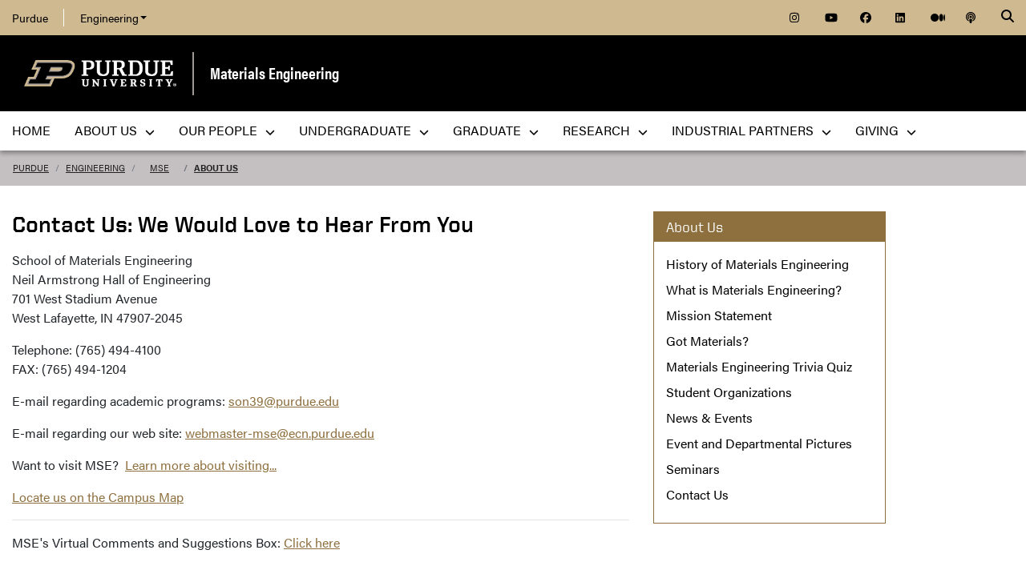

--- FILE ---
content_type: text/html; charset=utf-8
request_url: https://engineering.purdue.edu/MSE/aboutus/contactus
body_size: 9439
content:

                     
  


          
<!DOCTYPE html>
<html lang="en" class="school-site html-document">
  <head>
    
    
    <!-- Google Tag Manager --> 
    <script>(function(w,d,s,l,i){w[l]=w[l]||[];w[l].push({'gtm.start':
    new Date().getTime(),event:'gtm.js'});var f=d.getElementsByTagName(s)[0], j=d.createElement(s),dl=l!='dataLayer'?'&l='+l:'';j.async=true;j.src= 'https://www.googletagmanager.com/gtm.js?id='+i+dl;f.parentNode.insertBefore(j,f); })(window,document,'script','dataLayer','GTM-KHK4L3F');</script>
    <!-- End Google Tag Manager -->
  
    <title>Contact Us - Materials Engineering - Purdue University</title>
    
    <meta name="description" content="Purdue University's Materials Engineering's academic programs have been developed around all major classes of artificial materials, ceramics, metals, glasses, polymers, and semiconductors. The undergraduate and graduate programs integrate our faculty strengths across the field's four cornerstones: structure, properties, processing, and performance.">
    <meta http-equiv="content-type" content="text/html; charset=utf-8">
    <meta http-equiv="X-UA-Compatible" content="IE=edge">
    <meta name="viewport" content="width=device-width, initial-scale=1">
    <meta name="verify-v1" content="JKVaFImaWT7i1dmxBtK2TCQIgB1qq6hCD7EzwbzCCys">  
    
    
    <meta name="debug:tagsource" content="/MSE/aboutus/contactus" />
<meta name="twitter:card" content="summary_large_image" />
<meta name="twitter:site" content="@PurdueEngineers" />
<meta property="twitter:title" content="Contact Us"/>
<meta property="twitter:image" content="https://engineering.purdue.edu/Wraps/ECO/wrap8/themes/default/common/og-image-default.png"/>
<meta property="twitter:description" content="Purdue University's Materials Engineering's academic programs have been developed around all major classes of artificial materials, ceramics, metals, glasses, polymers, and semiconductors. The undergraduate and graduate programs integrate our faculty strengths across the field's four cornerstones: structure, properties, processing, and performance."/>

<meta name="fb:app_id" content="607714557264941" />
<meta property="og:site_name" content="Materials Engineering - Purdue University"/>
<meta property="og:title" content="Contact Us"/>
<meta property="og:image" content="https://engineering.purdue.edu/Wraps/ECO/wrap8/themes/default/common/og-image-default.png"/>
<meta property="og:type" content="article"/>
<meta property="og:url" content=""/>
<meta property="og:description" content="Purdue University's Materials Engineering's academic programs have been developed around all major classes of artificial materials, ceramics, metals, glasses, polymers, and semiconductors. The undergraduate and graduate programs integrate our faculty strengths across the field's four cornerstones: structure, properties, processing, and performance."/>
    
        
    <link href="https://www.purdue.edu/purdue/images/favicon.ico" rel="shortcut icon">
    <link href="https://www.purdue.edu/purdue/images/icon-iphone.png" rel="apple-touch-icon" sizes="76x76">
    <link href="https://www.purdue.edu/purdue/images/icon-ipad.png" rel="apple-touch-icon" sizes="76x76">
    <link href="https://www.purdue.edu/purdue/images/icon-iphone-retina.png" rel="apple-touch-icon" sizes="120x120">
    <link href="https://www.purdue.edu/purdue/images/icon-ipad-retina.png" rel="apple-touch-icon" sizes="152x152">
    
          <link rel="stylesheet" href="https://maxcdn.bootstrapcdn.com/bootstrap/4.0.0/css/bootstrap.css" crossorigin="anonymous">
    
    <!-- Acumin and Farnham -->
    <!-- link rel="stylesheet" href="https://use.typekit.net/ghc8hdz.css" -->
    <!-- Additional fonts -->
    <!-- link rel="stylesheet" href="https://www.purdue.edu/purdue/fonts/united-sans/united-sans.css" -->
    <link rel="stylesheet" type="text/css" href="https://www.purdue.edu/purdue/fonts/champion-all.css">
    <link href="https://fonts.googleapis.com/css?family=Archivo+Narrow:400,700|Archivo+Black&display=swap" rel="stylesheet">
    <!-- Fonts specified by Purdue as of May, 2021 -->
    <link rel="stylesheet" id="brandfonts-css" href="https://use.typekit.net/hrz3oev.css?ver=5.7" type="text/css" media="all">
    <link rel="stylesheet" id="unitedsans-css" href="https://marcom.purdue.edu/app/mu-plugins/boilerup-wp/unitedsans.css?ver=5.7" type="text/css" media="all">
    <link rel="stylesheet" id="sourceserif-css" href="https://fonts.googleapis.com/css2?family=Source+Serif+Pro%3Awght%40400%3B600%3B700&amp;display=swap&amp;ver=5.7" type="text/css" media="all">
        
    
  <link rel="stylesheet" type="text/css" href="/Wraps/ECO/wrap8/required/css_all.css" />
  <link rel="stylesheet" type="text/css" href="https://engineering.purdue.edu/MSE/local.css" />
  <link rel="stylesheet" type="text/css" href="https://engineering.purdue.edu/MSE/aboutus/local.css" />

        
        
    <script src="https://code.jquery.com/jquery-3.3.1.js" integrity="sha256-2Kok7MbOyxpgUVvAk/HJ2jigOSYS2auK4Pfzbm7uH60=" crossorigin="anonymous"></script>
    
    <!-- To use the latest version, Purdue Engineering has paid in order to have more than 10,000 page views per month. -->
    <script src="https://kit.fontawesome.com/f660349cfc.js" crossorigin="anonymous"></script>
  
    <!-- Google Analytics -->
    <script>
    
      (function(i,s,o,g,r,a,m){i['GoogleAnalyticsObject']=r;i[r]=i[r]||function(){
      (i[r].q=i[r].q||[]).push(arguments)},i[r].l=1*new Date();a=s.createElement(o),
      m=s.getElementsByTagName(o)[0];a.async=1;a.src=g;m.parentNode.insertBefore(a,m)
      })(window,document,'script','//www.google-analytics.com/analytics.js','ga');
      
      // Record page hits to the Engineering analytics account
      ga('create', 'UA-18597052-1', 'auto');
      ga('require', 'linkid', {
        'cookieName': '_ela',
        'duration': 45,
        'levels': 5
      });
      ga('require', 'displayfeatures');
      ga('send', 'pageview');
      
      // Create a tracker to record page hits to the main Purdue analytics account
      // Commented out when we added Google Tag Manager so as to avoid duplicate pageview records.
      // ga('create', 'UA-2785081-1', 'auto', 'purdueTracker');
      // ga('purdueTracker.require', 'displayfeatures');
      // ga('purdueTracker.send', 'pageview');
      
      
      
    </script>
      
    <script>
      (function() {
        var cx = '005546694815405427626:vjkiafdey9e'; // Insert your own Custom Search engine ID here
        var gcse = document.createElement('script'); gcse.type = 'text/javascript'; gcse.async = true;
        gcse.src = 'https://cse.google.com/cse.js?cx=' + cx;
        var s = document.getElementsByTagName('script')[0]; s.parentNode.insertBefore(gcse, s);
      })();
    </script>
  
    
  
    

  </head>
  <body>
    
    
    <!-- Google Tag Manager (noscript) -->
    <noscript><iframe src="https://www.googletagmanager.com/ns.html?id=GTM-KHK4L3F" height="0" width="0" style="display:none;visibility:hidden"></iframe></noscript>
    <!-- End Google Tag Manager (noscript) -->
    
    <div id="page-container" class="container-fluid">
  
      <header class="header">
          
        <h1 class="sr-only">Contact Us - Materials Engineering - Purdue University</h1>
        
        <a id="nav-skipto" class="sr-only" tabindex="0" href="#main">Skip to main content</a>
      
        <div id="top-bar-container" class="header container-fluid">

  <section class="header__goldBar container">
  
    <div class="header__goldBar--inner">
    
      <button aria-haspopup="true" class="header__goldBar--moButton" aria-expanded="false" aria-label="quick links">
        <i class="fas fa-bars" aria-hidden="true"></i>&nbsp;
        Quick Links
      </button>
      
      <section class="header__goldBar--menus">
      
        <nav id="top-main-menus" class="header__goldBar__quickLinks">
          <ul id="main-nav-menu" class="nav-menu">

            <li class="engr-purdue">
              <a href="//www.purdue.edu">Purdue</a>
            </li>
            
            
<li class="engr-college dropdown">
  <a id="engineering-menu-toggle" class="navbar-toggle" data-target=".dropdown-menu" data-toggle="collapse" href="#" onclick="$('.header__goldBar--menus').css({height:'auto'});">Engineering <b class="caret"></b></a> 
  <ul class="navbar-collapse dropdown-menu collapse">
    <li class="dropdown-item"><a href="https://engineering.purdue.edu/Engr">College of Engineering</a></li><li class="dropdown-item"><a href="https://engineering.purdue.edu/Engr/InfoFor">Information For...</a></li>
<li class="dropdown-item"><b><a href="/Engr/Academics/Schools">Academic Units</a></b></li>
<li class="dropdown-item"><a href="/AAE">Aeronautics and Astronautics</a></li>
<li class="dropdown-item"><a href="/ABE">Agricultural and Biological Engineering</a></li>
<li class="dropdown-item"><a href="/BME">Biomedical Engineering</a></li>
<li class="dropdown-item"><a href="/ChE">Chemical Engineering</a></li>
<li class="dropdown-item"><a href="/CCE">Civil and Construction Engineering</a></li>
<li class="dropdown-item"><a href="https://www.cs.purdue.edu/">Computer Science</a></li>
<li class="dropdown-item"><a href="/ECE">Electrical and Computer Engineering</a></li>
<li class="dropdown-item"><a href="/ENE">Engineering Education</a></li>
<li class="dropdown-item"><a href="/IE">Industrial Engineering</a></li>
<li class="dropdown-item"><a href="/MSE">Materials Engineering</a></li>
<li class="dropdown-item"><a href="/ME">Mechanical Engineering</a></li>
<li class="dropdown-item"><a href="/NE">Nuclear Engineering</a></li>
<li class="dropdown-item"><a href="/SEE">Sustainability Engineering and Environmental Engineering</a></li>
<li class="dropdown-item no-link"><b>Programs</b></li>
<li class="dropdown-item"><a href="/Honors">College of Engineering Honors Program</a></li>
<li class="dropdown-item"><a href="https://engineering.purdue.edu/Engr/Academics/Undergraduate/first-year-engineering">First-Year Engineering Program</a></li>
<li class="dropdown-item"><a href="https://www.purdue.edu/futureengineers/">Office of Future Engineers</a></li>
<li class="dropdown-item"><a href="/EPICS">EPICS</a></li>
<li class="dropdown-item"><a href="/GEP">Global Engineering Programs and Partnerships</a></li>
<li class="dropdown-item"><a href="https://insgc.spacegrant.org/">Indiana Space Grant Consortium</a></li>
<li class="dropdown-item"><a href="https://opp.purdue.edu/">Professional Practice (Co-Op) Program</a></li>
<li class="dropdown-item"><a href="/WiE">Women in Engineering Program</a></li>
<li class="dropdown-item"><a href="/Innovation">Innovation and Leadership Studies</a></li>
<li class="dropdown-item"><a href="/VIP">Vertically Integrated Projects</a></li>
<li class="dropdown-item"><a href="/semiconductors">Semiconductors @ Purdue</a></li>
<li class="dropdown-item"><a href="/NobleReach">Innovation for Public Service Certificate Program</a></li>
<li class="dropdown-item"><a href="/Engr/Academics/Deans-Leadership-Scholars">Dean's Leadership Scholars</a></li>
<li class="dropdown-item"><a href="/Engr/Academics/Graduate/Postdocs">Engineering Postdoctoral Scholars</a></li>
<li class="dropdown-item"><a href="/MSPE">Motorsports Engineering</a></li>
  </ul>
</li>

            
            <li class="spacer">
              &nbsp;
            </li>
            
            <li class="icon social">
              <a title="Instagram"
                 href="https://www.instagram.com/purdueengineers/">
                <span class="fab fa-instagram"></span>
              </a>
            </li>
            
            <li class="icon social">
              <a title="YouTube"
                 href="https://www.youtube.com/channel/UCEXLBkJ5KLhq69sXJOt1tBQ">
                <span class="fab fa-youtube"></span>
              </a>
            </li>
            
            <li class="icon social">
              <a title="Facebook"
                 href="https://www.facebook.com/PurdueMSE">
                <span class="fab fa-facebook"></span>
              </a>
            </li>
            
            
            
            <li class="icon social">
              <a title="LinkedIn"
                 href="https://www.linkedin.com/groups/5145880/profile">
                <span class="fab fa-linkedin"></span>
              </a>
            </li>
            
            <li class="icon social">
              <a title="Medium"
                 href="https://medium.com/purdue-engineering">
                <span class="fab fa-medium"></span>
              </a>
            </li>

            <li class="icon social">
              <a title="Podcast"
                 href="https://engineering.purdue.edu/podcast/sounds-like-the-future">
                <span class="fas fa-podcast"></span>
              </a>
            </li>
            
          </ul>
        </nav>  <!-- END #main-menus -->
        
      </section>  <!-- END .header__goldBar-menus -->
      
      <!-- Search Icon with label -->
      <button class="header__goldBar__search" aria-haspopup="true" aria-expanded="false" aria-label="Search"><i class="fas fa-search" aria-hidden="true"></i></button>
      <span class="sr-only">Search</span>
      <section id="searchDropdown" class="header__goldBar__search--dropdown">
        <div class="header__goldBar__search--container">
          <div class="form-group">
            <script>
              (function() {
                var cx = '005546694815405427626:vjkiafdey9e'; // Your Custom Search Engine ID
                var gcse = document.createElement('script');
                gcse.type = 'text/javascript';
                gcse.async = true;
                gcse.src = 'https://cse.google.com/cse.js?cx=' + cx;
                var s = document.getElementsByTagName('script')[0];
                s.parentNode.insertBefore(gcse, s);
              })();
            </script>
            <gcse:searchbox-only resultsurl="https://engineering.purdue.edu/search" newwindow="false" queryparametername="q" enablehistory="true" enableautocomplete="true" as_sitesearch="engineering.purdue.edu" enableorderby="true">
              Loading
            </gcse:searchbox-only>
          </div>
        </div>
      </section>
  
    </div>  <!-- END .header__goldBar-inner -->
    
  </section>  <!-- END .header__goldBar container -->
  
</div>  <!-- END #top-bar-container -->
        
        <!-- page_site_header -->
<div id="site-header-container" class="container-fluid">
 
  <div id="site-header" class="">
    <div class="row">
      <div class="header-content col-xs-12">
        <div id="purdue-logo">
          <a title="Purdue University homepage"
             href="http://www.purdue.edu">
            <img src="/Wraps/ECO/wrap8/themes/default/common/logo.png"
                 alt="Purdue University" />
          </a>
        </div>
        <div id="entity-title">
          <a href="https://engineering.purdue.edu/MSE">Materials Engineering</a>
          
        </div>
      </div>
    </div>
  </div>  <!-- END #site-header -->
  
</div>  <!-- END #site-header-container -->
      
        <nav class="header__mainNav container">

  <button id="mainNavMo" aria-haspopup="true" aria-expanded="false">
    <i class="fas fa-bars" aria-hidden="true"></i>
    Menu
  </button>
  
  <section id="main-menus" class="header__mainNav--main">
    <ul role="menubar" aria-label="Main Navigation">
      
      
  <li role="none"
      class="nav-item custom-collapse engr-school">
    <a role="menuitem"
       href="https://engineering.purdue.edu/MSE">Home</a>
  </li>

  
    <li role="none"
        class="megamenu mse-About Us not-megamenu">
      <a role="menuitem" aria-haspopup="true" aria-expanded="false" class="dropdown-button" href="https://engineering.purdue.edu/MSE/about-us">About Us <span aria-hidden="true"><i class="fas fa-chevron-down"></i></span></a>
      
      <ul role="menu"
          class="header__mainNav--dropdownOuter sub-nav hide">
        <li role="none" style="display: block; width: 100%;"> 
          <div class="row">
            
              <div class="col-lg-6">
                <div class="row">
                  
                    <ul class="file-column">
                      

                      <li role="none" class="sub-nav-group">
                        <h3>
                          <a href="https://engineering.purdue.edu/MSE/about-us">About Us</a>
                        </h3>
                        <ul>
                          <li role="none">
                            <a href="https://engineering.purdue.edu/MSE/about-us/whatsmaterials/">What is Materials Engineering?</a>
                          </li>
                          <li role="none">
                            <a href="https://engineering.purdue.edu/MSE/about-us/msehistory">History of Materials Engineering</a>
                          </li>
                          <li role="none">
                            <a href="https://engineering.purdue.edu/MSE/about-us/mission">Mission Statement</a>
                          </li>
                          <li role="none">
                            <a href="https://engineering.purdue.edu/MSE/about-us/gotmaterials/">Got Materials?</a>
                          </li>
                          <li role="none">
                            <a href="https://engineering.purdue.edu/MSE/about-us/quiz/">Materials Engineering Trivia Quiz</a>
                          </li>
                          <li role="none">
                            <a href="https://engineering.purdue.edu/MSE//news/">News & Events</a>
                          </li>
                          <li role="none">
                            <a href="https://engineering.purdue.edu/MSE//news/">Engagement</a>
                          </li>
                          <li role="none">
                            <a href="https://engineering.purdue.edu/MSE/about-us/contactus">Contact Us</a>
                          </li>
                          <li role="none">
                            <a href="https://shop.frecklesgraphics.com/purdue_university_materials_en/shop/home">MSE Apparel</a>
                          </li>
                        </ul>
                      </li>
                    </ul>

                    
                  
                </div>
              </div>
            
            
              <div class="col-lg-6">
                <div class="row">
                  
                    <ul class="file-column">
                      <li role="none" class="sub-nav-group"><UserFolder at acl_users></li>

                      
                    </ul>

                    
                  
                  
                    <ul class="file-column">
                      

                      <li role="none" class="sub-nav-group">
                        <h3>
                          <a href="https://engineering.purdue.edu/MSE/about-us">Social Media</a>
                        </h3>
                        <ul>
                          <li role="none">
                            <a href="https://www.linkedin.com/company/purdue-university-school-of-materials-engineering/">LinkedIn</a>
                          </li>
                          <li role="none">
                            <a href="https://www.facebook.com/PurdueMSE">MSE Facebook</a>
                          </li>
                          <li role="none">
                            <a href="https://materialsundergradblog.com/">MSE Undergraduate Blog</a>
                          </li>
                        </ul>
                      </li>
                    </ul>

                    
                  
                </div>
              </div>
            
          </div>
        </li>
      </ul>
    </li>
  
  
    <li role="none"
        class="megamenu mse-our-people not-megamenu">
      <a role="menuitem" aria-haspopup="true" aria-expanded="false" class="dropdown-button" href="https://engineering.purdue.edu/MSE/People">Our People <span aria-hidden="true"><i class="fas fa-chevron-down"></i></span></a>
      
      <ul role="menu"
          class="header__mainNav--dropdownOuter sub-nav hide">
        <li role="none" style="display: block; width: 100%;"> 
          <div class="row">
            
              <div class="col-lg-6">
                <div class="row">
                  
                    <ul class="file-column">
                      

                      <li role="none" class="sub-nav-group">
                        <h3>
                          <a href="/MSE/People">Our People</a>
                        </h3>
                        <ul>
                          <li role="none">
                            <a href="https://engineering.purdue.edu/MSE/people/ptFaculty">MSE Core Faculty</a>
                          </li>
                          <li role="none">
                            <a href="/MSE/people/ptcourtesyappointments">MSE Courtesy Faculty</a>
                          </li>
                          <li role="none">
                            <a href="https://engineering.purdue.edu/MSE/people/ptStaff">MSE Staff</a>
                          </li>
                          <li role="none">
                            <a href="/MSE/people/ptfacultyemeriti">Faculty Emeriti</a>
                          </li>
                          <li role="none">
                            <a href="/MSE/people/ptadjunct">Adjunct Faculty</a>
                          </li>
                          <li role="none">
                            <a href="/MSE/people/ptpostdoc-research">Research, Postdoctoral, and Visiting Scholars</a>
                          </li>
                        </ul>
                      </li>
                    </ul>

                    
                  
                </div>
              </div>
            
            
              <div class="col-lg-6">
                <div class="row">
                  
                    <ul class="file-column">
                      

                      <li role="none" class="sub-nav-group">
                        <h3>
                          <a href="/MSE/People">Alumni</a>
                        </h3>
                        <ul>
                          <li role="none">
                            <a href="https://engineering.purdue.edu/MSE/people/alums">Alumni</a>
                          </li>
                          <li role="none">
                            <a href="/MSE/people/alumni">Alumni Information: Hail to Old Purdue!</a>
                          </li>
                          <li role="none">
                            <a href="https://engineering.purdue.edu/MSE/people/alumni/dea">Distinguished Engineering Alumni</a>
                          </li>
                          <li role="none">
                            <a href="https://engineering.purdue.edu/MSE/people/alumni/omse-outstanding-materials-engineers">Outstanding Materials Engineers (OMSE)</a>
                          </li>
                        </ul>
                      </li>
                    </ul>

                    
                  
                </div>
              </div>
            
          </div>
        </li>
      </ul>
    </li>
  
  
    <li role="none"
        class="megamenu mse-Undergraduate not-megamenu">
      <a role="menuitem" aria-haspopup="true" aria-expanded="false" class="dropdown-button" href="https://engineering.purdue.edu/MSE/academics/undergraduate">Undergraduate <span aria-hidden="true"><i class="fas fa-chevron-down"></i></span></a>
      
      <ul role="menu"
          class="header__mainNav--dropdownOuter sub-nav hide">
        <li role="none" style="display: block; width: 100%;"> 
          <div class="row">
            
              <div class="col-sm-12">
                <div class="row">
                  
                    <ul class="file-column">
                      

                      <li role="none" class="sub-nav-group">
                        <h3>
                          Undergraduate
                        </h3>
                        <ul>
                          <li role="none">
                            <a href="https://engineering.purdue.edu/MSE/undergraduate/Prospective">Prospective Students</a>
                          </li>
                          <li role="none">
                            <a href="https://engineering.purdue.edu/MSE/undergraduate/undergraduate">Undergraduate Students</a>
                          </li>
                          <li role="none">
                            <a href="https://materialsundergradblog.com/" target="_blank">MSE Undergraduate Blog</a>
                          </li>
                          <li role="none">
                            <a href="https://engineering.purdue.edu/MSE/engagement/senior-design">Senior Design Projects</a>
                          </li>
                          <li role="none">
                            <a href="https://engineering.purdue.edu/MSE/engagement/senior-design-posters">Senior Design Posters</a>
                          </li>
                          <li role="none">
                            <a href="/MSE/events/MSE-390-Seminars">MSE 390 Seminars</a>
                          </li>
                          <li role="none">
                            <a href="/MSE/academics/courses">Course Catalog</a>
                          </li>
                          <li role="none">
                            <a href="https://opp.purdue.edu/">Office of Professional Practice</a>
                          </li>
                          <li role="none">
                            <a href="https://www.cco.purdue.edu/">Center for Career Opportunities</a>
                          </li>
                        </ul>
                      </li>
                    </ul>

                    
                  
                </div>
              </div>
            
          </div>
        </li>
      </ul>
    </li>
  
  
    <li role="none"
        class="megamenu mse-graduate not-megamenu">
      <a role="menuitem" aria-haspopup="true" aria-expanded="false" class="dropdown-button" href="https://engineering.purdue.edu/MSE/foryou/graduate">Graduate <span aria-hidden="true"><i class="fas fa-chevron-down"></i></span></a>
      
      <ul role="menu"
          class="header__mainNav--dropdownOuter sub-nav hide">
        <li role="none" style="display: block; width: 100%;"> 
          <div class="row">
            
              <div class="col-sm-4">
                <div class="row">
                  
                    <ul class="file-column">
                      <li role="none" class="sub-nav-group"><UserFolder at acl_users></li>

                      
                    </ul>

                    
                  
                  
                    <ul class="file-column">
                      

                      <li role="none" class="sub-nav-group">
                        <h3>
                          Prospective Graduates
                        </h3>
                        <ul>
                          <li role="none">
                            <a href="https://engineering.purdue.edu/MSE/Graduate/gradapply">Apply to MSE Grad Program</a>
                          </li>
                          <li role="none">
                            <a href="https://engineering.purdue.edu/online">Engineering Online Program</a>
                          </li>
                          <li role="none">
                            <a href="/MSE/academics/courses">Course Catalog</a>
                          </li>
                        </ul>
                      </li>
                    </ul>

                    
                  
                </div>
              </div>
            
            
              <div class="col-sm-4">
                <div class="row">
                  
                    <ul class="file-column">
                      

                      <li role="none" class="sub-nav-group">
                        <h3>
                          Graduate
                        </h3>
                        <ul>
                          <li role="none">
                            <a href="https://engineering.purdue.edu/MSE/Graduate/graduate-students">Graduate Students</a>
                          </li>
                          <li role="none">
                            <a href="https://engineering.purdue.edu/MSE/Graduate">Graduate Program</a>
                          </li>
                          <li role="none">
                            <a href="https://engineering.purdue.edu/MSE/Graduate/graduate-directory">Graduate Directory</a>
                          </li>
                          <li role="none">
                            <a href="/MSE/events/MSE-690-Seminars">MSE 690 Seminars</a>
                          </li>
                        </ul>
                      </li>
                    </ul>

                    
                  
                </div>
              </div>
            
            
              <div class="col-sm-4">
                <div class="row">
                  
                    <ul class="file-column">
                      <li role="none" class="sub-nav-group"><UserFolder at acl_users></li>

                      
                    </ul>

                    
                  
                  
                    <ul class="file-column">
                      

                      <li role="none" class="sub-nav-group">
                        <h3>
                          Professional Masters
                        </h3>
                        <ul>
                          <li role="none">
                            <a href="https://engineering.purdue.edu/MSE/PMP/professional-masters-program" target="_blank">Professional Master's Program</a>
                          </li>
                          <li role="none">
                            <a href="https://engineering.purdue.edu/MSE/PMP/program-information" target="_blank">About Program</a>
                          </li>
                          <li role="none">
                            <a href="https://gradapply.purdue.edu/apply/" target="_blank">Apply Now</a>
                          </li>
                        </ul>
                      </li>
                    </ul>

                    
                  
                </div>
              </div>
            
          </div>
        </li>
      </ul>
    </li>
  
  
    <li role="none"
        class="megamenu mse-research not-megamenu">
      <a role="menuitem" aria-haspopup="true" aria-expanded="false" class="dropdown-button" href="https://engineering.purdue.edu/MSE/Research">Research <span aria-hidden="true"><i class="fas fa-chevron-down"></i></span></a>
      
      <ul role="menu"
          class="header__mainNav--dropdownOuter sub-nav hide">
        <li role="none" style="display: block; width: 100%;"> 
          <div class="row">
            
              <div class="col-sm-4">
                <div class="row">
                  
                    <ul class="file-column">
                      

                      <li role="none" class="sub-nav-group">
                        <h3>
                          <a href="/MSE/Research">Research</a>
                        </h3>
                        <ul>
                          <li role="none">
                            <a href="https://engineering.purdue.edu/MSE/research">Research and Innovation</a>
                          </li>
                          <li role="none">
                            <a href="/MSE/research/facultyresearch/facultyresearch">Faculty Research</a>
                          </li>
                          <li role="none">
                            <a href="/MSE/research/areas">Research Areas</a>
                          </li>
                          <li role="none">
                            <a href="/MSE/research/undergraduate">Undergraduate Research</a>
                          </li>
                          <li role="none">
                            <a href="/MSE/people/FacultyBooks">Faculty Books Published</a>
                          </li>
                        </ul>
                      </li>
                    </ul>

                    
                  
                </div>
              </div>
            
            
              <div class="col-sm-4">
                <div class="row">
                  
                    <ul class="file-column">
                      

                      <li role="none" class="sub-nav-group">
                        <h3>
                          <a href="/MSE/Research">Laboratories</a>
                        </h3>
                        <ul>
                          <li role="none">
                            <a href="/MSE/research/facilities">Labs & Facilities</a>
                          </li>
                          <li role="none">
                            <a href="/MSE/research/lab-reservation/mse-labs-reservation-pass">Lab Reservations</a>
                          </li>
                          <li role="none">
                            <a href="/MSE/research/safety">Laboratory Safety Information</a>
                          </li>
                          <li role="none">
                            <a href="https://engineering.purdue.edu/MSE/research/newsletter/safety-equipment-newsletter">Safety & Equipment Newsletter</a>
                          </li>
                        </ul>
                      </li>
                    </ul>

                    
                  
                </div>
              </div>
            
            
              <div class="col-sm-4">
                <div class="row">
                  
                    <ul class="file-column">
                      

                      <li role="none" class="sub-nav-group">
                        <h3>
                          <a href="/MSE/Research">Equipment Information</a>
                        </h3>
                        <ul>
                          <li role="none">
                            <a href="https://engineering.purdue.edu/MSE/research/facilities/equipment/Microscopes">Microscopes</a>
                          </li>
                          <li role="none">
                            <a href="https://engineering.purdue.edu/MSE/research/facilities/equipment/TensileTesters">Tensile Testers</a>
                          </li>
                          <li role="none">
                            <a href="https://engineering.purdue.edu/MSE/research/facilities/equipment/XRay">X-Ray Equipment</a>
                          </li>
                        </ul>
                      </li>
                    </ul>

                    
                  
                </div>
              </div>
            
          </div>
        </li>
      </ul>
    </li>
  
  
    <li role="none"
        class="megamenu mse-industrial-partners not-megamenu">
      <a role="menuitem" aria-haspopup="true" aria-expanded="false" class="dropdown-button" href="https://engineering.purdue.edu/MSE/industrial-partners">Industrial Partners <span aria-hidden="true"><i class="fas fa-chevron-down"></i></span></a>
      
      <ul role="menu"
          class="header__mainNav--dropdownOuter sub-nav hide">
        <li role="none" style="display: block; width: 100%;"> 
          <div class="row">
            
              <div class="col-sm-12">
                <div class="row">
                  
                    <ul class="file-column">
                      

                      <li role="none" class="sub-nav-group">
                        <h3>
                          <a href="/MSE/Research">Industrial Partners</a>
                        </h3>
                        <ul>
                          <li role="none">
                            <a href="https://engineering.purdue.edu/MSE/industrial-partners">Industrial Partners</a>
                          </li>
                          <li role="none">
                            <a target="_blank" href="/MSE/CSEE">Center for Surface Engineering and Enhancement (CSEE)</a>
                          </li>
                          <li role="none">
                            <a target="_blank" href="https://engineering.purdue.edu/MSE/PHTC">Purdue Heat Treatment Consortium (PHTC)</a>
                          </li>
                          <li role="none">
                            <a target="_blank" href="https://engineering.purdue.edu/MSE/PCMC">Purdue Center for Metal Casting Research (PCMC)</a>
                          </li>
                          <li role="none">
                            <a target="_blank" href="https://www.purdue.edu/cmsc/">Composite Manufacturing & Simulation Center (CMSC)</a>
                          </li>
                          <li role="none">
                            <a target="_blank" href="https://iacmi.org/">The Composites Institute (IACMI)</a>
                          </li>
                        </ul>
                      </li>
                    </ul>

                    
                  
                </div>
              </div>
            
          </div>
        </li>
      </ul>
    </li>
  
  
    <li role="none" class="megamenu mse-giving not-megamenu">
      <a role="menuitem" aria-haspopup="true" aria-expanded="false" class="dropdown-button" href="https://engineering.purdue.edu/MSE/Giving">Giving <span aria-hidden="true"><i class="fas fa-chevron-down"></i></span></a>
      
      <ul role="menu"
          class="header__mainNav--dropdownOuter sub-nav hide">
        <li role="none" style="display: block; width: 100%;"> 
          <div class="row">
            
              <div class="col-sm-12">
                <div class="row">
                  
                    <ul class="file-column">
                      

                      <li role="none" class="sub-nav-group">
                        <h3>
                          <a href="/MSE/Giving">Giving</a>
                        </h3>
                        <ul>
                          <li role="none">
                            <a href="/MSE/giving/endowment">Materials Engineering Endowments</a>
                          </li>
                          <li role="none">
                            <a href="/MSE/giving">Make a Gift</a>
                          </li>
                        </ul>
                      </li>
                    </ul>

                    
                  
                </div>
              </div>
            
          </div>
        </li>
      </ul>
    </li>
  
  
    <li role="none" class="megamenu mse-menu-local">
      
      
      
    </li>
  

      
      
                         
    </ul>
  </section>
  
</nav>

      </header>
      
      <div id="skip-link-target"></div>
      
      <main id="main" role="main">
      
        <div class="breadcrumb row">
  
  <div id="breadcrumbs" class="col d-flex">
  
    
<nav aria-label="breadcrumbs">
  <ol class="breadcrumb  uppercase">
    <li class="breadcrumb-item"><a href="http://www.purdue.edu/">Purdue</a></li> <li class="breadcrumb-item"><a href="/Engr">Engineering</a></li> <li class="breadcrumb-item"><a href="/MSE">MSE</a></li> <li class="breadcrumb-item active"><a href="/MSE/aboutus">About Us</a></strong></li>
  </ol>
</nav>
    
    
    
  </div>
  
</div>
        
                  <div id="maincontent" class="row">
        
                    
                      <div class="content col-md-9">
                  
                                                                    
                  


  
  
      
  
  <h1>
	Contact Us: We Would Love to Hear From You</h1>
<p>
	School of Materials Engineering<br />
	Neil Armstrong Hall of Engineering<br />
	701 West Stadium Avenue<br />
	West Lafayette, IN 47907-2045</p>
<p>
	Telephone: (765) 494-4100<br />
	FAX: (765) 494-1204</p>
<p>
	E-mail regarding academic programs: <a href="mailto:son39@purdue.edu?subject=MSE%20Academic%20Programs%20-%20General%20Inquiry">son39@purdue.edu</a></p>
<p>
	E-mail regarding our web site:&nbsp;<a href="mailto:webmaster-mse@ecn.purdue.edu">webmaster-mse@ecn.purdue.edu</a></p>
<p>
	Want to visit MSE? &nbsp;<a href="./visit-mse">Learn more about visiting...</a></p>
<p>
	<a href="http://www.purdue.edu/campus_map/">Locate us on the Campus Map</a></p>
<hr />
<p>
	MSE&#39;s Virtual Comments and Suggestions Box: <a href="https://purdue.ca1.qualtrics.com/jfe/form/SV_0MwN0joH3DyzXfg">Click here</a></p>


  
                      
            
            

          </div>  <!-- END #maincontent.content -->

                      <div class="sidebar col-md-3">
              <nav>
                
                                  
                              
                                  
                  <ul class="sidebar-content sidebar-left">
                  
                                          <li class="mt-0">
                        <div class="heading">
                          About Us
                        </div>
                      </li>
                                        
                    <li><a href="/MSE/aboutus/msehistory">History of Materials Engineering</a></li>
<li><a href="/MSE/aboutus/whatsmaterials/">What is Materials Engineering?</a></li>
<li><a href="/MSE/aboutus/mission">Mission Statement</a></li>
<li><a href="/MSE/aboutus/gotmaterials/">Got Materials?</a></li>
<li><a href="/MSE/aboutus/quiz/">Materials Engineering Trivia Quiz</a></li>
<li><a href="/MSE/aboutus/student-organizations">Student Organizations</a></li>
<li><a href="/MSE/news/">News & Events</a></li>
<li><a href="/MSE/aboutus/eventpics/">Event and Departmental Pictures</a></li>
<li><a href="/MSE/seminars/">Seminars</a></li>
<li><a href="/MSE/aboutus/contactus/">Contact Us</a></li>
                    
                  </ul>  <!-- END .sidebar-content.sidebar-left -->
                    
                              
              </nav>
            </div>  <!-- END .sidebar -->
                    
        </div>  <!-- END .row -->

      </main>
      
      <footer>
      
        <footer id="footer-container" class="footer container-fluid">

  <div class="top clearfix">

    <div id="accordion" class="panel-group">
    
      <div class="panel-row">
      <div class="panel panel-default col">
        <div class="panel-heading">
          <h2 class="panel-title" aria-label="Discover">
            <a class="collapsed" data-parent="#accordion" data-toggle="collapse" href="#footerone">
              Discover 
              <span class="fas fa-plus right" aria-hidden="true"></span><span class="fas fa-minus right" aria-hidden="true"></span>
            </a>
          </h2>
        </div>
        <div class="panel-collapse collapse" id="footerone">
          <div class="panel-body">
            <ul>        
              <li><a href="https://engineering.purdue.edu/Engr/InfoFor/Students">Students</a></li>
              <li><a href="https://engineering.purdue.edu/online/">Online</a></li>
              <li><a href="https://engineering.purdue.edu/Engr/AboutUs/Administration/AcademicAffairs/index_html">Faculty</a></li>
              <li><a href="https://engineering.purdue.edu/Engr/InfoFor/Alums">Alumni</a></li>
              <li><a href="https://engineering.purdue.edu/Engr/InfoFor/Parents">Parents</a></li>
            </ul>
          </div>
        </div>
      </div>  <!-- END .panel-default -->
      
      <div class="panel panel-default col">
        <div class="panel-heading">
          <h2 class="panel-title">
            <a class="collapsed" data-parent="#accordion" data-toggle="collapse" href="#footertwo">
              Explore 
              <span class="fas fa-plus right" aria-hidden="true"></span><span class="fas fa-minus right" aria-hidden="true"></span>
            </a>
          </h2>
        </div>
        <div class="panel-collapse collapse" id="footertwo">
          <div class="panel-body">
            <ul>        
              <li><a href="https://www.purdue.edu/campus_map">Campus Map</a></li>         
              <li><a href="https://engineering.purdue.edu/Engr/AboutUs/FactsFigures">Facts & Figures</a></li>
              <li><a href="https://engineering.purdue.edu/Engr/Academics/Schools">Schools</a></li>
              <li><a href="https://engineering.purdue.edu/Engr/AboutUs/News">News & Events</a></li>
              <li><a href="https://engineering.purdue.edu/Engr/AboutUs/VisitUs">Visit Us</a></li>
            </ul>
          </div>
        </div>
      </div>  <!-- END .panel-default -->
      
      </div>  <!-- END .panel-row -->
      <div class="panel-row">
      
      <div class="panel panel-default col">
        <div class="panel-heading">
          <h2 class="panel-title">
            <a class="collapsed" data-parent="#accordion" data-toggle="collapse" href="#footerthree">
              Connect 
              <span class="fas fa-plus right" aria-hidden="true"></span><span class="fas fa-minus right" aria-hidden="true"></span>
            </a>
          </h2>
        </div>
        <div class="panel-collapse collapse" id="footerthree">
          <div class="panel-body">
            <ul>             
              <li><a href="https://careers.purdue.edu/">Employment</a></li>
              <li><a href="https://engineering.purdue.edu/ECN">Engineering Computer Network</a></li>
              <li><a href="https://engineering.purdue.edu/Intranet/Groups/Administration">Intranet</a></li>
              <li><a href="https://purdue.brightspace.com/">Brightspace</a></li>
              <li><a href="https://mypurdue.purdue.edu/">myPurdue</a></li>           
            </ul>
          </div>
        </div>
      </div>  <!-- END .panel-default -->
      
      <div class="panel panel-default col">
        <div class="panel-heading">
          <h2 class="panel-title">
            <a class="collapsed" data-parent="#accordion" data-toggle="collapse" href="#footerfour">
              People 
              <span class="fas fa-plus right" aria-hidden="true"></span><span class="fas fa-minus right" aria-hidden="true"></span>
            </a>
          </h2>
        </div>
        <div class="panel-collapse collapse" id="footerfour">
          <div class="panel-body">
            <ul>          
              <li><a href="https://engineering.purdue.edu/Engr/People">Engineering Directory</a></li>
              <li><a href="https://engineering.purdue.edu/Engr/AboutUs/contact_us">Contact Us</a></li>
              <li><a href="https://engineering.purdue.edu/Engr/AboutUs/social">Social Media</a></li>
              <li><a href="https://engineering.purdue.edu/Engr/InfoFor/Media">Media Contacts</a></li>
              <li><a href="https://www.purdue.edu/directory/">Purdue Directory</a></li>
            </ul>
          </div>
        </div>
      </div>  <!-- END .panel-default -->
      
      </div>  <!-- END .panel-row -->
      
    </div>  <!-- END #accordion -->
    
    <div class="panel panel-default panel-last col">
    
      <div class="panel-heading">
        <h2 class="panel-title">
          Follow
        </h2>
      </div>
      
      <div class="social">
      
        <a href="//facebook.com/PurdueEngineering" target="_blank" title="Facebook"><span class="fab fa-facebook fa-2x"></span></a> 
        
        <a href="//twitter.com/PurdueEngineers" target="_blank" title="Twitter"><span class="fab fa-x-twitter fa-2x"></span></a>
        
        <a href="//www.youtube.com/user/PurdueEngineering" target="_blank" title="YouTube"><span class="fab fa-youtube fa-2x"></span></a> 
        
        <a href="//www.instagram.com/purdueengineers" target="_blank" title="Instagram"><span class="fab fa-instagram fa-2x"></span></a> 
        
        <a href="//www.pinterest.com/lifeatpurdue" target="_blank" title="Pinterest"><span class="fab fa-pinterest fa-2x"></span></a>
                      
        <a href="//www.linkedin.com/school/purdue-engineering" target="_blank" title="LinkedIn"><span class="fab fa-linkedin-in fa-2x"></span></a> 
                      
        <a href="//medium.com/purdue-engineering" target="_blank" title="Medium"><span class="fab fa-medium fa-2x"></span></a> 
      
      </div>  <!-- END .social -->
    
      <div class="motto">
      
        <img alt=""
             src="/Wraps/ECO/wrap8/themes/default/common/CoE_V-Full-Reverse-RGB-600x536.png">
        
      </div>  <!--END .motto -->
      
    </div>  <!-- END .panel-default -->
      
  </div>  <!-- END .row -->
  
  <div class="bottom row">
  
    <div class="col">
    
      <p>Purdue University, 610 Purdue Mall, West Lafayette, IN, 47907, 765-494-4600</p>
      
      <p>
        <a href="//www.purdue.edu/purdue/disclaimer.php">&copy; 2026 Purdue University</a> | 
        <a href="//www.purdue.edu/purdue/ea_eou_statement.html">An equal access/equal opportunity university</a> | 
        <a href="//www.purdue.edu/purdue/about/integrity_statement.html">Integrity Statement</a> | 
        <a rel="noreferrer noopener" href="https://www.purdue.edu/home/free-speech/">Free Expression</a> | 
        <a href="https://collegescorecard.ed.gov/school/fields/?243780-Purdue-University-Main-Campus">DOE Degree Scorecards</a> | 
        <a href="//www.purdue.edu/securepurdue/security-programs/copyright-policies/reporting-alleged-copyright-infringement.php" target="_blank">Copyright Complaints</a> | 
        <a href="https://marcom.purdue.edu/" target="_blank">Brand Toolkit</a> | 
        <a href="//engineering.purdue.edu/ECN/">Maintained by the Engineering Computer Network</a>
      </p>
      
      <p>
        Contact the <a href="mailto:webmaster-mse@ecn.purdue.edu?subject=Accessibility%20issue">Engineering Administration Communications Office</a> for accessibility issues with this page | 
        <a href="//www.purdue.edu/disabilityresources/">Accessibility Resources</a> | 
        <a href="//www.purdue.edu/purdue/contact-us">Contact Us</a> | 
        <a title="Report a technical problem"
           href="mailto:webmaster-mse@ecn.purdue.edu?subject=Website%20problem">Email webmaster-mse@ecn.purdue.edu to report a problem</a>
      </p>
      
      <p>
        This page was last modified May 24, 2021. 
        Page rendering took 35 ms. 
        Server: zeoclient-06.
      </p>
      
    </div>
    
  </div>  <!-- END .bottom -->

</footer>  <!-- END #footer-container -->
      
      </footer>
    
    </div>  <!-- END #page-container -->
    
    <script src="https://cdnjs.cloudflare.com/ajax/libs/popper.js/1.12.9/umd/popper.min.js" integrity="sha384-ApNbgh9B+Y1QKtv3Rn7W3mgPxhU9K/ScQsAP7hUibX39j7fakFPskvXusvfa0b4Q" crossorigin="anonymous"></script>
    
          <script src="https://maxcdn.bootstrapcdn.com/bootstrap/4.1.0/js/bootstrap.js" crossorigin="anonymous"></script>
        
    <script src="/Wraps/ECO/wrap8/scripts/multi_item_bs_carousel_mod.js"></script>
  
    <script src="/Wraps/ECO/wrap8/scripts/google_custom_search.js"></script>
    
    <script src="/Wraps/ECO/wrap8/scripts/get_parameter_by_name_jquery_plugin.js"></script>
    
    <script src="/Wraps/ECO/wrap8/scripts/utmpassing.js"></script>
    
        
    <!-- Google analytics link-logging -->
    <script src="/Wraps/ECO/wrap8/scripts/google_jquery_link_tracking.js" type="text/javascript"></script>
    
    <script src="/Wraps/ECO/wrap8/scripts/purdue_main.js" type="text/javascript"></script>
    
    <!-- Twitter universal website tag code -->
    <script>
      !function(e,t,n,s,u,a){e.twq||(s=e.twq=function(){s.exe?s.exe.apply(s,arguments):s.queue.push(arguments);},s.version='1.1',s.queue=[],u=t.createElement(n),u.async=!0,u.src='//static.ads-twitter.com/uwt.js',a=t.getElementsByTagName(n)[0],a.parentNode.insertBefore(u,a))}(window,document,'script');
      // Insert Twitter Pixel ID and Standard Event data below
      twq('init','nzn6s');
      twq('track','PageView');
    </script>
    <!-- End Twitter universal website tag code -->
    
    <script type="text/javascript">
        /*<![CDATA[*/
          (function() {
            var sz = document.createElement('script'); sz.type = 'text/javascript'; sz.async = true;
            sz.src = '//us1.siteimprove.com/js/siteanalyze_66358400.js';
            var s = document.getElementsByTagName('script')[0]; s.parentNode.insertBefore(sz, s);
          })();
        /*]]>*/
    </script>
    
    
  
    
    
  </body>
</html>







--- FILE ---
content_type: text/css; charset=iso-8859-15
request_url: https://engineering.purdue.edu/MSE/aboutus/local.css
body_size: 534
content:
.event-intro {
  display: none;
}

.item-listing td {
  padding: 10px;
  border-bottom: 1px solid #CCC;
  vertical-align: top;
}

.item-listing img {
  border: 0px;
}

.item-title {
  font-weight: bold;
  font-size: 1.2em;
  color: #000;
}

.item-intro {
  margin-top: .5em;
}

.batch-control {
  font-size: 1.2em;
}

.active {
  font-weight: bold;
}

/*** Giving button  ***/

.btn {
  padding: 10px 16px;
  font-size: 18px;
  line-height: 1.33;
  border-radius: 6px;
  color: #fff;
  background-color: #7299C6;
  border-color: #5C6F7B;
  text-decoration: none;
}


.btn:hover {
  background-color: #5C6F7B;
}